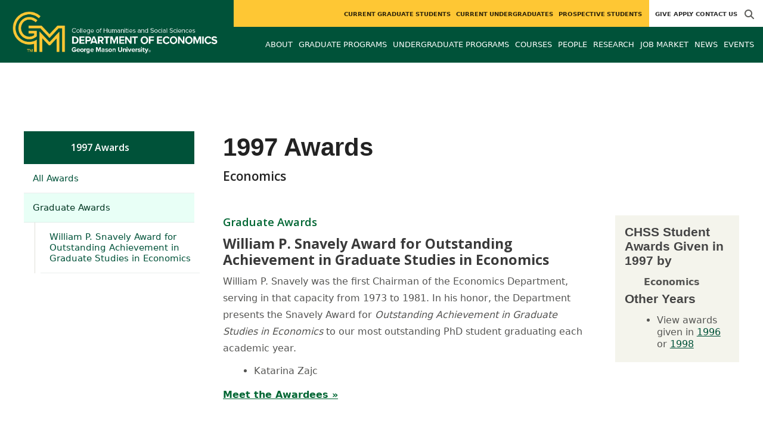

--- FILE ---
content_type: text/html; charset=utf-8
request_url: https://economics.gmu.edu/awards?classification=graduate&year=1997
body_size: 7778
content:
<!DOCTYPE HTML>
<html lang="en">
<head>

  <!--[if lt IE 10]>
  <script src="/assets/html5shiv-printshiv-1d0fe84e9c400d25226fbb100dfc491729804bad9d227815791397a772a6ccdc.js" asynch="true"></script>
  <![endif]-->
  <meta charset="utf-8" />
  <meta http-equiv="X-UA-Compatible" content="IE=edge">
  <!-- <meta http-equiv="X-UA-Compatible" content="IE=edge,chrome=1"> -->
  <meta name="viewport" content="width=device-width,initial-scale=1" />
  


  <link rel="apple-touch-icon" sizes="180x180" href="/apple-touch-icon.png">
  <link rel="icon" type="image/png" sizes="32x32" href="/favicon-32x32.png">
  <link rel="icon" type="image/png" sizes="16x16" href="/favicon-16x16.png">
  <meta name="msapplication-TileColor" content="#da532c">
  <meta name="theme-color" content="#ffffff">


  <!-- *** WEB FONTS *** -->
  <!--[if IE]>
  <link rel='preload' href='https://fonts.googleapis.com/css?family=Istok+Web' rel='stylesheet' as='font'>
  <link rel='preload' href='https://fonts.googleapis.com/css?family=Istok+Web:400italic' rel='stylesheet' as='font'>
  <link rel='preload' href='https://fonts.googleapis.com/css?family=Istok+Web:700' rel='stylesheet' as='font'>
  <link rel='preload' href='https://fonts.googleapis.com/css?family=Istok+Web:700italic' rel='stylesheet' as='font'>
  <![endif]-->

  <link rel="stylesheet" href="/assets/mason2024/application-5f815ddbcc0716290499bb761fe6f7fe8efa809306339fb85d5695ce74b0b19d.css" media="all" />
  <script type="importmap" data-turbo-track="reload">{
  "imports": {
    "application": "/assets/application-4b34addc893d2010defe97321368b6659ffb56145f2829c2b2c4cb0f5eaca21b.js",
    "@hotwired/turbo-rails": "/assets/turbo.min-41b4e28a9fe07bbbf2274d0ba9af26a87ff21f4fdb54a7978df9a6320decb39a.js",
    "@hotwired/stimulus": "/assets/stimulus.min-db071f6abc13bd6dcc6bb5e9ef6cb5b8ac23c9428c059f7e8d602325937dde40.js",
    "@hotwired/stimulus-loading": "/assets/stimulus-loading-9baa52ea3b2eb0f7e14ff9ae46eab356ff4331366fa1dbfe77cc1993bffd48e6.js",
    "bootstrap": "/assets/bootstrap.min-4a21b50fd84e03268f98bedab3c4e191c11e768f52d5eef40e5f824a6564bb19.js",
    "@popperjs/core": "/assets/popper-ad8a553b382f4f6b0a772106f9f399ebcf6cab360d1d8349ee26deeb79b88345.js",
    "admin_application": "/assets/admin_application-aef29384a4a8382c45f792034305dfea7e80546eb0e250a4390bd634185e7b90.js",
    "front_application": "/assets/front_application-0a3ee4b5236c03ebcc2385e290e93e87e17fd1cf486bcb6677b07b9297365fd4.js",
    "clipboard": "/assets/clipboard-12b5490ae96a15145495b9f677e20b8ad098476b49ac1a63582266879a0156e7.js",
    "controllers/application": "/assets/controllers/application-48e8b4d3dfcce7f7f8225f64dfd4717ff1874643325602d9eed09ad17b95cb76.js",
    "controllers/hello_controller": "/assets/controllers/hello_controller-5e545fa92cdc41ea2e6870cfbea018726fae4680ea0a8820832957dbdd46d65f.js",
    "controllers": "/assets/controllers/index-d3bed66b3a37b8fb69ca3314e202b85db13e3b837c8fb5657366f5aadec7c851.js",
    "controllers/search_form_controller": "/assets/controllers/search_form_controller-c1693f6957fe2a29d80628f0d4922eaa4a3043fda6921dc07ca2c1cbd8f0c87a.js",
    "controllers/submit_form_controller": "/assets/controllers/submit_form_controller-c7019c38316d3552c4c3f945bc52decc0b23d701d273cc673dc0c7b7945fe64d.js",
    "controllers/tinymce_controller": "/assets/controllers/tinymce_controller-aaad6dd41a32ba286cfeceb59ca8633f55f4cf7e72d3b43716c80405b33de93b.js"
  }
}</script>
<link rel="modulepreload" href="/assets/application-4b34addc893d2010defe97321368b6659ffb56145f2829c2b2c4cb0f5eaca21b.js">
<link rel="modulepreload" href="/assets/turbo.min-41b4e28a9fe07bbbf2274d0ba9af26a87ff21f4fdb54a7978df9a6320decb39a.js">
<link rel="modulepreload" href="/assets/stimulus.min-db071f6abc13bd6dcc6bb5e9ef6cb5b8ac23c9428c059f7e8d602325937dde40.js">
<link rel="modulepreload" href="/assets/stimulus-loading-9baa52ea3b2eb0f7e14ff9ae46eab356ff4331366fa1dbfe77cc1993bffd48e6.js">
<link rel="modulepreload" href="/assets/bootstrap.min-4a21b50fd84e03268f98bedab3c4e191c11e768f52d5eef40e5f824a6564bb19.js">
<link rel="modulepreload" href="/assets/popper-ad8a553b382f4f6b0a772106f9f399ebcf6cab360d1d8349ee26deeb79b88345.js">
<script src="/assets/es-module-shims.min-f39ec8b2348eca992283040893961fcedcce46c585c1c0071b7ee0f32dd56922.js" async="async" data-turbo-track="reload"></script>
<script type="module">import "application"</script>
  <script type="module">import "front_application"</script>

  <link rel="stylesheet" href="https://cdnjs.cloudflare.com/ajax/libs/OwlCarousel2/2.3.4/assets/owl.carousel.css" integrity="sha512-UTNP5BXLIptsaj5WdKFrkFov94lDx+eBvbKyoe1YAfjeRPC+gT5kyZ10kOHCfNZqEui1sxmqvodNUx3KbuYI/A==" crossorigin="anonymous" referrerpolicy="no-referrer" />

  <script defer src="https://cdnjs.cloudflare.com/ajax/libs/OwlCarousel2/2.3.4/owl.carousel.min.js" integrity="sha512-bPs7Ae6pVvhOSiIcyUClR7/q2OAsRiovw4vAkX+zJbw3ShAeeqezq50RIIcIURq7Oa20rW2n2q+fyXBNcU9lrw==" crossorigin="anonymous" referrerpolicy="no-referrer"></script>

    <!--Make sure this links to analytics-->
        <!-- Google Tag Manager GA4 -->
        <script>(function(w,d,s,l,i){w[l]=w[l]||[];w[l].push({'gtm.start':
                  new Date().getTime(),event:'gtm.js'});var f=d.getElementsByTagName(s)[0],
          j=d.createElement(s),dl=l!='dataLayer'?'&l='+l:'';j.async=true;j.src=
          'https://www.googletagmanager.com/gtm.js?id='+i+dl;f.parentNode.insertBefore(j,f);
        })(window,document,'script','dataLayer','GTM-T577RQ3');</script>
        <!-- End Google Tag Manager -->

  <title>Economics | 1997 AwardsEconomics</title>
    <link href="https://economics.gmu.edu/awards?classification=graduate&year=1997" rel="canonical" />
  <link rel="alternate" type="application/atom+xml" title="ATOM" href="/feed" />
  <meta property="fb:app_id" content="308196929201214" />
<meta property="fb:admins" content="545039898" />

<meta property="og:site_name" content="Economics" />
<meta property="og:url" content="https://economics.gmu.edu/awards?classification=graduate&amp;year=1997" />
<meta property="og:type" content="article" />

<meta property="og:image" content="https://chss.gmu.edu/assets/plaza-statue-512x512-7ea5e31007262e764dec0cb5e6d9a1f04a165ad05aed2b33bd7db4e8ecacd807.png" />



  <meta name="apple-mobile-web-app-capable" content="yes">
</head>

<body id="economics">
        <!-- Google Tag Manager GA4 (noscript) -->
      <noscript><iframe src="https://www.googletagmanager.com/ns.html?id=GTM-T577RQ3"
                        height="0" width="0" style="display:none;visibility:hidden"></iframe></noscript>
      <!-- End Google Tag Manager (noscript) -->

  <div id="cookies-eu-banner" style="display: none;">
  <div id="cookies-eu-text">We use cookies and similar technologies to improve your website experience and help us understand how you use our website. By continuing to use this website, you consent to the usage of cookies. Learn more about our <a href="https://www.gmu.edu/about-mason/internet-privacy" target="_blank" title="George Mason University Privacy Statement" class="cookies-eu-link">Privacy Statement</a> and <a href="https://www.gmu.edu/cookie-policy" target="_blank" title="George Mason University Cookie Policy" class="cookies-eu-link">Cookie Policy</a>.</div>
  <div id="cookies-eu-link-group">
    <button id="cookies-eu-accept">Agree</button>
    <button id="cookies-eu-reject">Decline Non-Essential Cookies</button>
  </div>
</div>
  

<header id="header-section">
  <nav class="home-nav">
    <div class="container-fluid">

      <div class="row style-group2">
        <div class="col-md-12 absu-nav-cont">
             <a class="navbar-brand" href="/" aria-label="Visit Economics homepage">
               <span class="logo-back">
                 <img alt="Economics Logo" class="brandlogo" src="/assets/logos/economics-tagline-c8be0adcdd9e1bac7744cc5b24aca750b10b342d0c3a204bc8f7fe618b632faf.png" />
               </span>
             </a>
          <div id="myNav2" class="overlay2">
            <a class="closebtn2" onclick="closeNav2()" aria-label="close search">&times;</a>
            <div class="overlay-content2">
              <form method="get" action="/searches" role="search">
                <input class="mainsearch" type="text" placeholder="Search" name="searchFor" title="Enter search terms">
              </form>
            </div>
          </div>












        <div class="mobile-comp-container">
          <span class="hbuttonout2" onclick="openNav2()" aria-controls="myNav2"><i class="fa-solid fa-magnifying-glass hbuttons2"></i></span>
          <button id="mobile-burger" class="navbar-toggler" type="button" data-bs-toggle="" data-bs-target="#navbarSupportedContent" aria-controls="navbarSupportedContent" aria-expanded="false" aria-label="Toggle navigation three">
              <i class="fa-solid fa-bars"></i>
          </button>
        </div>
        </div>
          <div class="col-md-12 navbars-tog second-nav" aria-labelledby="audience Site Navigation">
        <ul class="utility-nav-sites">
          <li class="nav-item"><a class="donate nav-link" href="http://advancement.gmu.edu/iss14">Give</a></li>
          <li class="nav-item"><a class="nav-link" href="/apply">Apply</a></li>
          
          <li class="nav-item"><a class="nav-link" href="/contact">Contact Us</a></li>
          
          
            <li class="nav-item search-item2">
              <a class="hbuttonout nav-link" onclick="openNav2()"><i class="fa-solid fa-magnifying-glass hbuttons"></i></a>
            </li>
        </ul>
    <ul class="nav-list-ul">
      <li title="Current Graduate Students" class="nav-item dropdown">
        <a class="nav-link dropdown-toggle" href="/graduate" role="button" aria-expanded="false">
          Current Graduate Students
        </a>
        </li>
      <li title="Current Undergraduates" class="nav-item dropdown">
        <a class="nav-link dropdown-toggle" href="/undergraduate" role="button" aria-expanded="false">
          Current Undergraduates
        </a>
        </li>
      <li title="Prospective Students" class="nav-item dropdown">
        <a class="nav-link dropdown-toggle" href="/prospective" role="button" aria-expanded="false">
          Prospective Students
        </a>
        </li>
    </ul>
  </div>

  <ul class="mobile_second-nav" aria-labelledby="audience ">
    <li title="Current Graduate Students" class="mobile_menu_list_item">
        <a href="/graduate" class="mobile_menu_list_link">Current Graduate Students</a>
    </li>
    <li title="Current Undergraduates" class="mobile_menu_list_item">
        <a href="/undergraduate" class="mobile_menu_list_link">Current Undergraduates</a>
    </li>
    <li title="Prospective Students" class="mobile_menu_list_item">
        <a href="/prospective" class="mobile_menu_list_link">Prospective Students</a>
    </li>
  </ul>

      

          <div class="col-md-12 navbars-tog first-nav" aria-labelledby="main Site Navigation">
    <ul class="nav-list-ul">
      <li title="About" class="nav-item dropdown">
        <a class="nav-link dropdown-toggle" href="https://economics.gmu.edu/about-the-department" role="button" aria-expanded="false">
          About
        </a>
          <ul class="dropdown-menu dropdown-menu-end">
                  <li>
                    <a class="dropdown-item" href="https://economics.gmu.edu/about-the-department/the-austrian-school-at-mason">
                      Austrian Economics
                    </a>
                  </li>
                  <li>
                    <a class="dropdown-item" href="https://economics.gmu.edu/about-the-department/experimental-economics">
                      Experimental Economics
                    </a>
                  </li>
                  <li>
                    <a class="dropdown-item" href="https://economics.gmu.edu/about-the-department/public-choice">
                      Public Choice Economics
                    </a>
                  </li>
          </ul>
        </li>
      <li title="Graduate Programs" class="nav-item dropdown">
        <a class="nav-link dropdown-toggle" href="https://economics.gmu.edu/graduate-programs" role="button" aria-expanded="false">
          Graduate Programs
        </a>
          <ul class="dropdown-menu dropdown-menu-end">
                  <li>
                    <a class="dropdown-item" href="http://economics.gmu.edu/programs/la-phd-econ">
                      PhD in Economics
                    </a>
                  </li>
                  <li>
                    <a class="dropdown-item" href="http://economics.gmu.edu/programs/la-ma-econ">
                      MA in Economics
                    </a>
                  </li>
                  <li>
                    <a class="dropdown-item" href="http://economics.gmu.edu/programs/LA-MA-ACEL-ECON">
                      Accelerated MA in Economics
                    </a>
                  </li>
          </ul>
        </li>
      <li title="Undergraduate Programs" class="nav-item dropdown">
        <a class="nav-link dropdown-toggle" href="https://economics.gmu.edu/undergraduate-programs" role="button" aria-expanded="false">
          Undergraduate Programs
        </a>
          <ul class="dropdown-menu dropdown-menu-end">
                  <li>
                    <a class="dropdown-item" href="http://economics.gmu.edu/programs/la-bs-econ">
                      BS in Economics
                    </a>
                  </li>
                  <li>
                    <a class="dropdown-item" href="http://economics.gmu.edu/programs/la-ba-econ">
                      BA in Economics
                    </a>
                  </li>
                  <li>
                    <a class="dropdown-item" href="http://economics.gmu.edu/programs/la-minor-econ-econ">
                      Minor in Economics
                    </a>
                  </li>
                  <li>
                    <a class="dropdown-item" href="https://economics.gmu.edu/undergraduate-programs/online-degree-completion">
                      Online Degree Completion
                    </a>
                  </li>
          </ul>
        </li>
      <li title="Courses" class="nav-item dropdown">
        <a class="nav-link dropdown-toggle" href="https://economics.gmu.edu/course_sections" role="button" aria-expanded="false">
          Courses
        </a>
        </li>
      <li title="People" class="nav-item dropdown">
        <a class="nav-link dropdown-toggle" href="https://economics.gmu.edu/people" role="button" aria-expanded="false">
          People
        </a>
          <ul class="dropdown-menu dropdown-menu-end">
                  <li>
                    <a class="dropdown-item" href="/faculty-blogs">
                      Faculty Blogs
                    </a>
                  </li>
          </ul>
        </li>
      <li title="Research" class="nav-item dropdown">
        <a class="nav-link dropdown-toggle" href="https://economics.gmu.edu/research" role="button" aria-expanded="false">
          Research
        </a>
          <ul class="dropdown-menu dropdown-menu-end">
                  <li>
                    <a class="dropdown-item" href="https://economics.gmu.edu/research/faculty-publications">
                      Faculty Writing and Media
                    </a>
                  </li>
                  <li>
                    <a class="dropdown-item" href="https://economics.gmu.edu/research/research-centers">
                      Research Groups
                    </a>
                  </li>
                  <li>
                    <a class="dropdown-item" href="https://economics.gmu.edu/research/cee">
                      Education Center
                    </a>
                  </li>
          </ul>
        </li>
      <li title="Job Market" class="nav-item dropdown">
        <a class="nav-link dropdown-toggle" href="https://economics.gmu.edu/job-market-candidates" role="button" aria-expanded="false">
          Job Market
        </a>
          <ul class="dropdown-menu dropdown-menu-end">
                  <li>
                    <a class="dropdown-item" href="https://economics.gmu.edu/job-market-candidates/job-placements">
                      Job Placements
                    </a>
                  </li>
          </ul>
        </li>
      <li title="News" class="nav-item dropdown">
        <a class="nav-link dropdown-toggle" href="https://economics.gmu.edu/articles" role="button" aria-expanded="false">
          News
        </a>
          <ul class="dropdown-menu dropdown-menu-end">
              <li><a class="dropdown-item" aria-label="Accolades Article Listing" href="/articles/category/accolades">Accolades</a></li>
              <li><a class="dropdown-item" aria-label="Alumni News Article Listing" href="/articles/category/alumni-news">Alumni News</a></li>
              <li><a class="dropdown-item" aria-label="Faculty Afoot Article Listing" href="/articles/category/faculty-afoot">Faculty Afoot</a></li>
              <li><a class="dropdown-item" aria-label="Headlines Article Listing" href="/articles/category/headlines">Headlines</a></li>
              <li><a class="dropdown-item" aria-label="In The Media Article Listing" href="/articles/category/in-the-media">In The Media</a></li>
              <li><a class="dropdown-item" aria-label="Publications Article Listing" href="/articles/category/publications">Publications</a></li>
          </ul>
        </li>
      <li title="Events" class="nav-item dropdown">
        <a class="nav-link dropdown-toggle" href="https://economics.gmu.edu/events" role="button" aria-expanded="false">
          Events
        </a>
          <ul class="dropdown-menu dropdown-menu-end">
            <li>
              <a class="dropdown-item" href="/events">All Upcoming</a>
            </li>
              <li><a class="dropdown-item" href="/events/past">Past Events</a></li>
              <li><a class="dropdown-item" href="/events/chss"><span>Events on Other Sites</span></a></li>
          </ul>
        </li>
    </ul>
  </div>

  <ul class="mobile_first-nav" aria-labelledby="main ">
    <li title="About" class="mobile_menu_list_item">
        <div class="link_and_icon_cont">
          <a href="https://economics.gmu.edu/about-the-department" class="mobile_menu_list_link" style="display:block">About</a>
          <i class="fa-solid fa-plus rotate"></i>
        </div>
        <ul class="mobile_submenu_list_cont">
              <li class="mobile_submenu_list_item">
                <a href="https://economics.gmu.edu/about-the-department/the-austrian-school-at-mason" class="mobile_submenu_list_link">Austrian Economics</a>
              </li>
              <li class="mobile_submenu_list_item">
                <a href="https://economics.gmu.edu/about-the-department/experimental-economics" class="mobile_submenu_list_link">Experimental Economics</a>
              </li>
              <li class="mobile_submenu_list_item">
                <a href="https://economics.gmu.edu/about-the-department/public-choice" class="mobile_submenu_list_link">Public Choice Economics</a>
              </li>
        </ul>
    </li>
    <li title="Graduate Programs" class="mobile_menu_list_item">
        <div class="link_and_icon_cont">
          <a href="https://economics.gmu.edu/graduate-programs" class="mobile_menu_list_link" style="display:block">Graduate Programs</a>
          <i class="fa-solid fa-plus rotate"></i>
        </div>
        <ul class="mobile_submenu_list_cont">
              <li class="mobile_submenu_list_item">
                <a href="http://economics.gmu.edu/programs/la-phd-econ" class="mobile_submenu_list_link">PhD in Economics</a>
              </li>
              <li class="mobile_submenu_list_item">
                <a href="http://economics.gmu.edu/programs/la-ma-econ" class="mobile_submenu_list_link">MA in Economics</a>
              </li>
              <li class="mobile_submenu_list_item">
                <a href="http://economics.gmu.edu/programs/LA-MA-ACEL-ECON" class="mobile_submenu_list_link">Accelerated MA in Economics</a>
              </li>
        </ul>
    </li>
    <li title="Undergraduate Programs" class="mobile_menu_list_item">
        <div class="link_and_icon_cont">
          <a href="https://economics.gmu.edu/undergraduate-programs" class="mobile_menu_list_link" style="display:block">Undergraduate Programs</a>
          <i class="fa-solid fa-plus rotate"></i>
        </div>
        <ul class="mobile_submenu_list_cont">
              <li class="mobile_submenu_list_item">
                <a href="http://economics.gmu.edu/programs/la-bs-econ" class="mobile_submenu_list_link">BS in Economics</a>
              </li>
              <li class="mobile_submenu_list_item">
                <a href="http://economics.gmu.edu/programs/la-ba-econ" class="mobile_submenu_list_link">BA in Economics</a>
              </li>
              <li class="mobile_submenu_list_item">
                <a href="http://economics.gmu.edu/programs/la-minor-econ-econ" class="mobile_submenu_list_link">Minor in Economics</a>
              </li>
              <li class="mobile_submenu_list_item">
                <a href="https://economics.gmu.edu/undergraduate-programs/online-degree-completion" class="mobile_submenu_list_link">Online Degree Completion</a>
              </li>
        </ul>
    </li>
    <li title="Courses" class="mobile_menu_list_item">
        <a href="https://economics.gmu.edu/course_sections" class="mobile_menu_list_link">Courses</a>
    </li>
    <li title="People" class="mobile_menu_list_item">
        <div class="link_and_icon_cont">
          <a href="https://economics.gmu.edu/people" class="mobile_menu_list_link" style="display:block">People</a>
          <i class="fa-solid fa-plus rotate"></i>
        </div>
        <ul class="mobile_submenu_list_cont">
              <li class="mobile_submenu_list_item">
                <a href="/faculty-blogs" class="mobile_submenu_list_link">Faculty Blogs</a>
              </li>
        </ul>
    </li>
    <li title="Research" class="mobile_menu_list_item">
        <div class="link_and_icon_cont">
          <a href="https://economics.gmu.edu/research" class="mobile_menu_list_link" style="display:block">Research</a>
          <i class="fa-solid fa-plus rotate"></i>
        </div>
        <ul class="mobile_submenu_list_cont">
              <li class="mobile_submenu_list_item">
                <a href="https://economics.gmu.edu/research/faculty-publications" class="mobile_submenu_list_link">Faculty Writing and Media</a>
              </li>
              <li class="mobile_submenu_list_item">
                <a href="https://economics.gmu.edu/research/research-centers" class="mobile_submenu_list_link">Research Groups</a>
              </li>
              <li class="mobile_submenu_list_item">
                <a href="https://economics.gmu.edu/research/cee" class="mobile_submenu_list_link">Education Center</a>
              </li>
        </ul>
    </li>
    <li title="Job Market" class="mobile_menu_list_item">
        <div class="link_and_icon_cont">
          <a href="https://economics.gmu.edu/job-market-candidates" class="mobile_menu_list_link" style="display:block">Job Market</a>
          <i class="fa-solid fa-plus rotate"></i>
        </div>
        <ul class="mobile_submenu_list_cont">
              <li class="mobile_submenu_list_item">
                <a href="https://economics.gmu.edu/job-market-candidates/job-placements" class="mobile_submenu_list_link">Job Placements</a>
              </li>
        </ul>
    </li>
    <li title="News" class="mobile_menu_list_item">
        <a href="https://economics.gmu.edu/articles" class="mobile_menu_list_link">News</a>
    </li>
    <li title="Events" class="mobile_menu_list_item">
        <a href="https://economics.gmu.edu/events" class="mobile_menu_list_link">Events</a>
    </li>
  </ul>

      

        <div class="col-md-12 navbars-tog third-nav">


        </div>
      </div>
    </div>
  </nav>
</header>
  <div id="mySidenav" class="sidenav">
    <button class="close-btn closebtn" id="closeBtn">&times;</button>
    <div class="mobile_menu_list">
        <div class="col-md-12 navbars-tog first-nav" aria-labelledby="main Site Navigation">
    <ul class="nav-list-ul">
      <li title="About" class="nav-item dropdown">
        <a class="nav-link dropdown-toggle" href="https://economics.gmu.edu/about-the-department" role="button" aria-expanded="false">
          About
        </a>
          <ul class="dropdown-menu dropdown-menu-end">
                  <li>
                    <a class="dropdown-item" href="https://economics.gmu.edu/about-the-department/the-austrian-school-at-mason">
                      Austrian Economics
                    </a>
                  </li>
                  <li>
                    <a class="dropdown-item" href="https://economics.gmu.edu/about-the-department/experimental-economics">
                      Experimental Economics
                    </a>
                  </li>
                  <li>
                    <a class="dropdown-item" href="https://economics.gmu.edu/about-the-department/public-choice">
                      Public Choice Economics
                    </a>
                  </li>
          </ul>
        </li>
      <li title="Graduate Programs" class="nav-item dropdown">
        <a class="nav-link dropdown-toggle" href="https://economics.gmu.edu/graduate-programs" role="button" aria-expanded="false">
          Graduate Programs
        </a>
          <ul class="dropdown-menu dropdown-menu-end">
                  <li>
                    <a class="dropdown-item" href="http://economics.gmu.edu/programs/la-phd-econ">
                      PhD in Economics
                    </a>
                  </li>
                  <li>
                    <a class="dropdown-item" href="http://economics.gmu.edu/programs/la-ma-econ">
                      MA in Economics
                    </a>
                  </li>
                  <li>
                    <a class="dropdown-item" href="http://economics.gmu.edu/programs/LA-MA-ACEL-ECON">
                      Accelerated MA in Economics
                    </a>
                  </li>
          </ul>
        </li>
      <li title="Undergraduate Programs" class="nav-item dropdown">
        <a class="nav-link dropdown-toggle" href="https://economics.gmu.edu/undergraduate-programs" role="button" aria-expanded="false">
          Undergraduate Programs
        </a>
          <ul class="dropdown-menu dropdown-menu-end">
                  <li>
                    <a class="dropdown-item" href="http://economics.gmu.edu/programs/la-bs-econ">
                      BS in Economics
                    </a>
                  </li>
                  <li>
                    <a class="dropdown-item" href="http://economics.gmu.edu/programs/la-ba-econ">
                      BA in Economics
                    </a>
                  </li>
                  <li>
                    <a class="dropdown-item" href="http://economics.gmu.edu/programs/la-minor-econ-econ">
                      Minor in Economics
                    </a>
                  </li>
                  <li>
                    <a class="dropdown-item" href="https://economics.gmu.edu/undergraduate-programs/online-degree-completion">
                      Online Degree Completion
                    </a>
                  </li>
          </ul>
        </li>
      <li title="Courses" class="nav-item dropdown">
        <a class="nav-link dropdown-toggle" href="https://economics.gmu.edu/course_sections" role="button" aria-expanded="false">
          Courses
        </a>
        </li>
      <li title="People" class="nav-item dropdown">
        <a class="nav-link dropdown-toggle" href="https://economics.gmu.edu/people" role="button" aria-expanded="false">
          People
        </a>
          <ul class="dropdown-menu dropdown-menu-end">
                  <li>
                    <a class="dropdown-item" href="/faculty-blogs">
                      Faculty Blogs
                    </a>
                  </li>
          </ul>
        </li>
      <li title="Research" class="nav-item dropdown">
        <a class="nav-link dropdown-toggle" href="https://economics.gmu.edu/research" role="button" aria-expanded="false">
          Research
        </a>
          <ul class="dropdown-menu dropdown-menu-end">
                  <li>
                    <a class="dropdown-item" href="https://economics.gmu.edu/research/faculty-publications">
                      Faculty Writing and Media
                    </a>
                  </li>
                  <li>
                    <a class="dropdown-item" href="https://economics.gmu.edu/research/research-centers">
                      Research Groups
                    </a>
                  </li>
                  <li>
                    <a class="dropdown-item" href="https://economics.gmu.edu/research/cee">
                      Education Center
                    </a>
                  </li>
          </ul>
        </li>
      <li title="Job Market" class="nav-item dropdown">
        <a class="nav-link dropdown-toggle" href="https://economics.gmu.edu/job-market-candidates" role="button" aria-expanded="false">
          Job Market
        </a>
          <ul class="dropdown-menu dropdown-menu-end">
                  <li>
                    <a class="dropdown-item" href="https://economics.gmu.edu/job-market-candidates/job-placements">
                      Job Placements
                    </a>
                  </li>
          </ul>
        </li>
      <li title="News" class="nav-item dropdown">
        <a class="nav-link dropdown-toggle" href="https://economics.gmu.edu/articles" role="button" aria-expanded="false">
          News
        </a>
          <ul class="dropdown-menu dropdown-menu-end">
              <li><a class="dropdown-item" aria-label="Accolades Article Listing" href="/articles/category/accolades">Accolades</a></li>
              <li><a class="dropdown-item" aria-label="Alumni News Article Listing" href="/articles/category/alumni-news">Alumni News</a></li>
              <li><a class="dropdown-item" aria-label="Faculty Afoot Article Listing" href="/articles/category/faculty-afoot">Faculty Afoot</a></li>
              <li><a class="dropdown-item" aria-label="Headlines Article Listing" href="/articles/category/headlines">Headlines</a></li>
              <li><a class="dropdown-item" aria-label="In The Media Article Listing" href="/articles/category/in-the-media">In The Media</a></li>
              <li><a class="dropdown-item" aria-label="Publications Article Listing" href="/articles/category/publications">Publications</a></li>
          </ul>
        </li>
      <li title="Events" class="nav-item dropdown">
        <a class="nav-link dropdown-toggle" href="https://economics.gmu.edu/events" role="button" aria-expanded="false">
          Events
        </a>
          <ul class="dropdown-menu dropdown-menu-end">
            <li>
              <a class="dropdown-item" href="/events">All Upcoming</a>
            </li>
              <li><a class="dropdown-item" href="/events/past">Past Events</a></li>
              <li><a class="dropdown-item" href="/events/chss"><span>Events on Other Sites</span></a></li>
          </ul>
        </li>
    </ul>
  </div>

  <ul class="mobile_first-nav" aria-labelledby="main ">
    <li title="About" class="mobile_menu_list_item">
        <div class="link_and_icon_cont">
          <a href="https://economics.gmu.edu/about-the-department" class="mobile_menu_list_link" style="display:block">About</a>
          <i class="fa-solid fa-plus rotate"></i>
        </div>
        <ul class="mobile_submenu_list_cont">
              <li class="mobile_submenu_list_item">
                <a href="https://economics.gmu.edu/about-the-department/the-austrian-school-at-mason" class="mobile_submenu_list_link">Austrian Economics</a>
              </li>
              <li class="mobile_submenu_list_item">
                <a href="https://economics.gmu.edu/about-the-department/experimental-economics" class="mobile_submenu_list_link">Experimental Economics</a>
              </li>
              <li class="mobile_submenu_list_item">
                <a href="https://economics.gmu.edu/about-the-department/public-choice" class="mobile_submenu_list_link">Public Choice Economics</a>
              </li>
        </ul>
    </li>
    <li title="Graduate Programs" class="mobile_menu_list_item">
        <div class="link_and_icon_cont">
          <a href="https://economics.gmu.edu/graduate-programs" class="mobile_menu_list_link" style="display:block">Graduate Programs</a>
          <i class="fa-solid fa-plus rotate"></i>
        </div>
        <ul class="mobile_submenu_list_cont">
              <li class="mobile_submenu_list_item">
                <a href="http://economics.gmu.edu/programs/la-phd-econ" class="mobile_submenu_list_link">PhD in Economics</a>
              </li>
              <li class="mobile_submenu_list_item">
                <a href="http://economics.gmu.edu/programs/la-ma-econ" class="mobile_submenu_list_link">MA in Economics</a>
              </li>
              <li class="mobile_submenu_list_item">
                <a href="http://economics.gmu.edu/programs/LA-MA-ACEL-ECON" class="mobile_submenu_list_link">Accelerated MA in Economics</a>
              </li>
        </ul>
    </li>
    <li title="Undergraduate Programs" class="mobile_menu_list_item">
        <div class="link_and_icon_cont">
          <a href="https://economics.gmu.edu/undergraduate-programs" class="mobile_menu_list_link" style="display:block">Undergraduate Programs</a>
          <i class="fa-solid fa-plus rotate"></i>
        </div>
        <ul class="mobile_submenu_list_cont">
              <li class="mobile_submenu_list_item">
                <a href="http://economics.gmu.edu/programs/la-bs-econ" class="mobile_submenu_list_link">BS in Economics</a>
              </li>
              <li class="mobile_submenu_list_item">
                <a href="http://economics.gmu.edu/programs/la-ba-econ" class="mobile_submenu_list_link">BA in Economics</a>
              </li>
              <li class="mobile_submenu_list_item">
                <a href="http://economics.gmu.edu/programs/la-minor-econ-econ" class="mobile_submenu_list_link">Minor in Economics</a>
              </li>
              <li class="mobile_submenu_list_item">
                <a href="https://economics.gmu.edu/undergraduate-programs/online-degree-completion" class="mobile_submenu_list_link">Online Degree Completion</a>
              </li>
        </ul>
    </li>
    <li title="Courses" class="mobile_menu_list_item">
        <a href="https://economics.gmu.edu/course_sections" class="mobile_menu_list_link">Courses</a>
    </li>
    <li title="People" class="mobile_menu_list_item">
        <div class="link_and_icon_cont">
          <a href="https://economics.gmu.edu/people" class="mobile_menu_list_link" style="display:block">People</a>
          <i class="fa-solid fa-plus rotate"></i>
        </div>
        <ul class="mobile_submenu_list_cont">
              <li class="mobile_submenu_list_item">
                <a href="/faculty-blogs" class="mobile_submenu_list_link">Faculty Blogs</a>
              </li>
        </ul>
    </li>
    <li title="Research" class="mobile_menu_list_item">
        <div class="link_and_icon_cont">
          <a href="https://economics.gmu.edu/research" class="mobile_menu_list_link" style="display:block">Research</a>
          <i class="fa-solid fa-plus rotate"></i>
        </div>
        <ul class="mobile_submenu_list_cont">
              <li class="mobile_submenu_list_item">
                <a href="https://economics.gmu.edu/research/faculty-publications" class="mobile_submenu_list_link">Faculty Writing and Media</a>
              </li>
              <li class="mobile_submenu_list_item">
                <a href="https://economics.gmu.edu/research/research-centers" class="mobile_submenu_list_link">Research Groups</a>
              </li>
              <li class="mobile_submenu_list_item">
                <a href="https://economics.gmu.edu/research/cee" class="mobile_submenu_list_link">Education Center</a>
              </li>
        </ul>
    </li>
    <li title="Job Market" class="mobile_menu_list_item">
        <div class="link_and_icon_cont">
          <a href="https://economics.gmu.edu/job-market-candidates" class="mobile_menu_list_link" style="display:block">Job Market</a>
          <i class="fa-solid fa-plus rotate"></i>
        </div>
        <ul class="mobile_submenu_list_cont">
              <li class="mobile_submenu_list_item">
                <a href="https://economics.gmu.edu/job-market-candidates/job-placements" class="mobile_submenu_list_link">Job Placements</a>
              </li>
        </ul>
    </li>
    <li title="News" class="mobile_menu_list_item">
        <a href="https://economics.gmu.edu/articles" class="mobile_menu_list_link">News</a>
    </li>
    <li title="Events" class="mobile_menu_list_item">
        <a href="https://economics.gmu.edu/events" class="mobile_menu_list_link">Events</a>
    </li>
  </ul>

      

        <div class="col-md-12 navbars-tog second-nav" aria-labelledby="audience Site Navigation">
        <ul class="utility-nav-sites">
          <li class="nav-item"><a class="donate nav-link" href="http://advancement.gmu.edu/iss14">Give</a></li>
          <li class="nav-item"><a class="nav-link" href="/apply">Apply</a></li>
          
          <li class="nav-item"><a class="nav-link" href="/contact">Contact Us</a></li>
          
          
            <li class="nav-item search-item2">
              <a class="hbuttonout nav-link" onclick="openNav2()"><i class="fa-solid fa-magnifying-glass hbuttons"></i></a>
            </li>
        </ul>
    <ul class="nav-list-ul">
      <li title="Current Graduate Students" class="nav-item dropdown">
        <a class="nav-link dropdown-toggle" href="/graduate" role="button" aria-expanded="false">
          Current Graduate Students
        </a>
        </li>
      <li title="Current Undergraduates" class="nav-item dropdown">
        <a class="nav-link dropdown-toggle" href="/undergraduate" role="button" aria-expanded="false">
          Current Undergraduates
        </a>
        </li>
      <li title="Prospective Students" class="nav-item dropdown">
        <a class="nav-link dropdown-toggle" href="/prospective" role="button" aria-expanded="false">
          Prospective Students
        </a>
        </li>
    </ul>
  </div>

  <ul class="mobile_second-nav" aria-labelledby="audience ">
    <li title="Current Graduate Students" class="mobile_menu_list_item">
        <a href="/graduate" class="mobile_menu_list_link">Current Graduate Students</a>
    </li>
    <li title="Current Undergraduates" class="mobile_menu_list_item">
        <a href="/undergraduate" class="mobile_menu_list_link">Current Undergraduates</a>
    </li>
    <li title="Prospective Students" class="mobile_menu_list_item">
        <a href="/prospective" class="mobile_menu_list_link">Prospective Students</a>
    </li>
  </ul>

      

      <ul class="mobile_menu_list_utility">
        <li class="nav-item"><a class="donate nav-link" href="http://advancement.gmu.edu/iss14">Give</a></li>
        <li class="nav-item"><a class="nav-link" href="/apply">Apply</a></li>
        
        <li class="nav-item"><a class="nav-link" href="/contact">Contact Us</a></li>
        
      </ul>
    </div>
  </div>

      <div class="main-container" id="top-container">
        <div class="wrapper clearfix" role="main">
           
          <section id="mainContent">
	
	<nav id="section-nav">

  <div>
    <a class="tab" href="/awards?year=1997">1997 Awards</a>

    <button class="btn sidenav_button" type="button" data-bs-toggle="collapse" data-bs-target="#sidenav" aria-expanded="false" aria-controls="sidenav" aria-label="toggle-sidenav">
      <i class="fa-solid fa-chevron-down rotate2"></i>
    </button>
  </div>


  <div class="collapse" id="collapse_sidenav">
    <ul id="article-type" class="adaptive-nav">
      <li class="tab">
        <a class="sidebar_link" href="/awards?year=1997"><span>All Awards</span></a>
      </li>
        <li class="tab active">
          <a class="sidebar_link" href="/awards?classification=graduate&amp;year=1997"><span>Graduate Awards</span></a>
          <ul class="sub_sidenav_ul">
              <li class="tab">
                <a href="/awards/111?year=1997"><span>William P. Snavely Award for Outstanding Achievement in Graduate Studies in Economics</span></a>
              </li>
          </ul>
        </li>
    </ul>
  </div>
</nav>

	<div class="zoneContentArea" id="containerZoneContentArea" >
    <h1 class="award-page-title">1997 Awards<span class="award-site-subtitle">Economics</span></h1>
		
		
		<div class="awards-wrapper">
				<h2 class="award-category">Graduate Awards</h2>
	<div class="award"> 
  <h3 class="award-name"><a href="/awards/111">William P. Snavely Award for Outstanding Achievement in Graduate Studies in Economics</a></h3>
  <p>William P. Snavely was the first Chairman of the Economics Department, serving in that capacity from 1973 to 1981. In his honor, the Department presents the Snavely Award for <em>Outstanding Achievement in Graduate Studies in Economics</em> to our most outstanding PhD student graduating each academic year.</p>
 
	<ul class="awardee-list align-bullets">
			<li>Katarina Zajc</li>
	</ul>
	<span class="show-link"><a year="1997" href="/awards/111">Meet the Awardees&nbsp;&#187;</a></span>
</div>


		</div>

		<aside id="sidebar" class="award-sidebar">
			<section class="awards-given zone2Bottom">
				<h2>CHSS Student Awards Given in 1997 by</h2>
				<ul class="no-bullets">
	<li>
			<strong>Economics</strong>
	</li>
</ul>

				<h2>Other Years</h2>
<ul>
	<li>View awards given in
	<a href="/awards?year=1996&amp;site_id=12">1996</a>	 or 	<a href="/awards?year=1998&amp;site_id=12">1998</a>	</li>
</ul>
			</section>
		</aside>

<!-- 		<div id="mobile-view">
			<aside id="sidebar" class="column second awards">
			<section class="zone2Bottom">
				<h2>View CHSS Student Awards Given in 1997 by</h2>
				<ul class="no-bullets">
	<li>
			<strong>Economics</strong>
	</li>
</ul>

				<h2>Other Years</h2>
<ul>
	<li>View awards given in
	<a href="/awards?year=1996&amp;site_id=12">1996</a>	 or 	<a href="/awards?year=1998&amp;site_id=12">1998</a>	</li>
</ul>
			</section>
			</aside>
		</div> -->

		<style type="text/css" media="screen">

  .printfriendly a img  {
    margin: 0 0 0 -4px !important;
    margin-right: 6px !important;
    display:inline-block;
    box-shadow: none;
    -webkit-box-shadow: none;
    -moz-box-shadow: none;
  }
</style>

<div>
  
</div>

	</div>
</section>
        </div> <!-- end .wrapper from home.html -->
      </div> <!-- end #main-container from home.html -->



<footer id="footer-section">
  <div class="container">
  <!-- Middle first row -->
  <div class="row middle-row">
      <div class="col-lg-6">
        <div class="footer-branding">
            <div class="chss">
              <a href="https://chss.gmu.edu" aria-label="College of Humanities and Social Sciences homepage">
                <img alt="College of Humanities and Social Sciences Logo" src="/assets/logos/chss-logo-2024-d27216dba60b058e2dbe9cb7f2f7dea30eeaa497c45c13bbdba5dd3d43d92ebd.png" />
              </a>
            </div>
          <hr style="width: 56%;">
          <div class="branding-titles">
  <p class="brdnftr">
    <a href="https://economics.gmu.edu">
      <i class="fa-solid fa-house-chimney footer-site-icon"></i>
      Economics
    </a>
<!--      <a href="">-->
<!--        <i class="fa-solid fa- footer-site-icon"></i>-->
<!--      </a>-->
<!--      <a href="">-->
<!--        <i class="fa-solid fa- footer-site-icon"></i>-->
<!--      </a>-->
<!--      <a href="">-->
<!--        <i class="fa-solid fa- footer-site-icon"></i>-->
<!--      </a>-->
  </p>
  <p class="brdnftr locftr">
    <i class="fa-solid fa-location-dot locationgmu footer-site-icon"></i>
    4400 University Drive, 3G4<br>
    Fairfax, VA 22030
  </p>
</div>
        </div>

        <ul class="footer-social-media">
		<li>
			<a href="http://www.x.com/MasonEconomics " aria-label="X link"><i class="fa-brands fa-x-twitter footer-social-media-icon" aria-hidden="true" title="View us on X"></i></a>
		</li>
</ul>


    </div>
    <div class="col-lg-6">
      <div class="row seccolftr">
          <div class="col-lg-6">
              <div>
                <p class="footer-list-title">Contact us</p>
                <ul class="footer-list">
                    <li>
                      <a href="https://www.gmu.edu/campus-maps"><i class="fa-solid fa-location-dot footer-list-item-icon"></i>Buchanan Hall, Room D150<br></a>
                    </li>
                    <li>
                     <a href="tel:+1-703-993-1151"><i class='fa-solid fa-phone footer-list-item-icon' role='presentation'></i>+1-703-993-1151</a>                    </li>
                </ul>
              </div>
        </div>
        <div class="col-lg-6">
          <div>
              <p class="footer-list-title">Quick Links</p>
              <ul class="footer-list">
                <li class="nav-item"><a class="nav-link" href="/apply"><i class="fa-solid fa-pen-to-square footer-list-item-icon"></i>Apply</a></li>
                  <li class="nav-item"><a class="donate nav-link" href="http://advancement.gmu.edu/iss14"><i class='fa-solid fa-hand-holding-hand footer-list-item-icon'></i>Give</a></li>
                <li class="nav-item"><a class="nav-link" href="https://www.gmu.edu/admissions-aid/request-information"><i class='fa-solid fa-circle-info footer-list-item-icon'></i>Request Info</a></li>
                <li>
                  <a href="https://www.gmu.edu" aria-label="Visit the George Mason University homepage"><i class="fa-solid fa-globe footer-list-item-icon"></i>gmu.edu</a>
                </li>
              </ul>
          </div>
        </div>
      </div>
    </div>
  </div>
  <!-- Middle second row "search" -->
    <div class="row">
      <div class="col-lg-12">
        <form method="get" action="/searches" class="searchForm">
          <div class="footer-search">
            <input type="text" name="searchFor" placeholder="Search" size="12" maxlength="150" value="" class="searchbox footer-searchbox" title="Enter search terms" />
          </div>
        </form>
      </div>
    </div>
  
  <!-- Horizontal line separator -->
  <hr>
  <div class="row">
    <p class="copyright">©&nbsp;Copyright 2026 <a href="https://www.gmu.edu" aria-label="Visit the George Mason University homepage" target="_blank">George Mason University</a>. All Rights Reserved. <a href="https://www.gmu.edu/about-mason/internet-privacy" target="_blank">Privacy Statement</a> | <a href="https://accessibility.gmu.edu/" target="_blank">Accessibility</a></p>
  </div>
</div>

</footer>
<script src="/assets/theme2024/theme-01a92ef7c52198069135bcea68940d98cc5938ae2f4dd820482e94116175d5e3.js"></script>

  <script>
      new CookiesEuBanner(function () {

      }, true);
  </script>
  <style>
    @import url(https://fonts.googleapis.com/css?family=Roboto+Slab:400,700,300);
    @import url(https://fonts.googleapis.com/css?family=Open+Sans:300,300italic,400,400italic,600,600italic,700,700italic|Istok+Web:400,700,400italic,700italic);
  </style>
</body>
</html>

